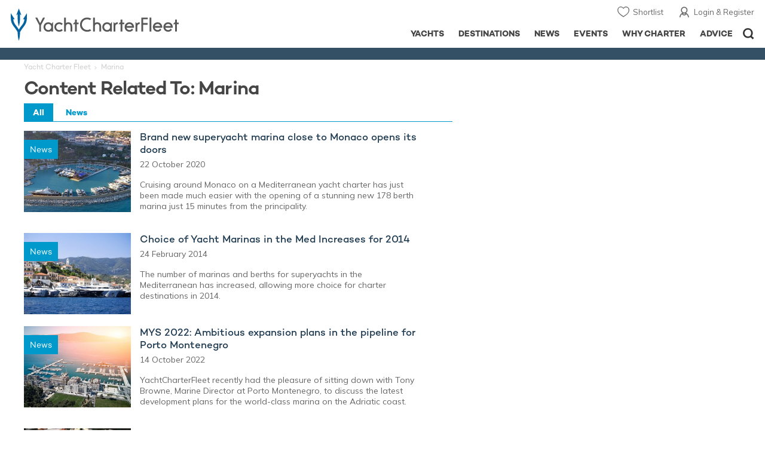

--- FILE ---
content_type: text/javascript
request_url: https://www.yachtcharterfleet.com/asset/695cd10a/4122144570.js
body_size: -152
content:
jQuery(function(){$('#tag-type-list li.tag-type').on('click',function(){$('#tag-type-list li').removeClass('jsActive');$('#tag-type-list li').removeClass('active');$(this).addClass('jsActive');$(this).addClass('active');toggleTagTypes()});$('#tag-type-list li.tag-all').on('click',function(){$('#tag-type-list li.tag-all').addClass('jsActive');$('#tag-type-list li.tag-all').addClass('active');$('#tag-type-list li.tag-type').addClass('jsActive');$('#tag-type-list li.tag-type').removeClass('active');toggleTagTypes()})});function toggleTagTypes(){$('#tag-type-list li.tag-type').each(function(){var tag_type=$(this).data('tag-type');var is_active=$(this).hasClass('jsActive');if(is_active){$('.tag-list .'+tag_type).slideDown('fast')}else{$('.tag-list .'+tag_type).slideUp('fast')}})};
